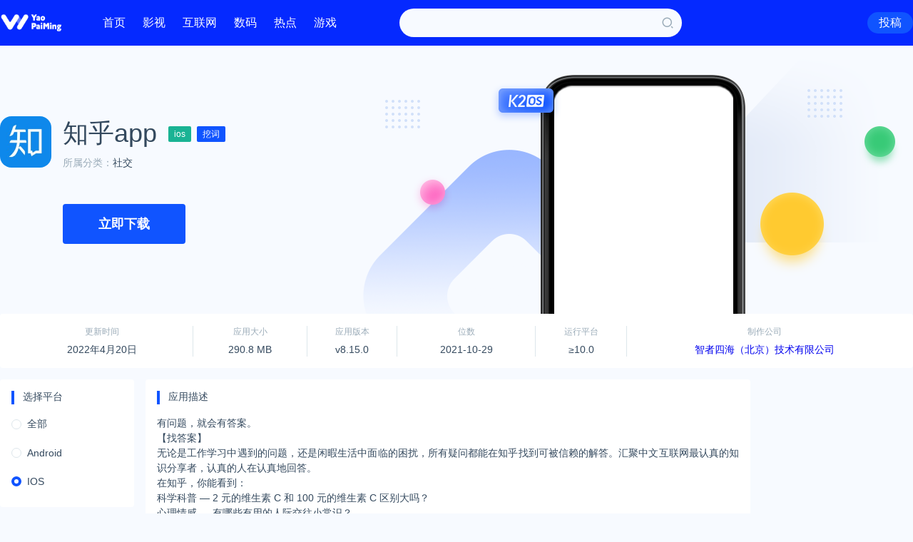

--- FILE ---
content_type: text/html; charset=utf-8
request_url: https://www.yaorank.com/detail/0f590044a5d099753cbd3fc5e77632fd
body_size: 7852
content:
<!DOCTYPE html>
<html lang="zh-cn">
<head>
    <meta charset="UTF-8">
    <meta name="viewport" content="width=device-width, initial-scale=1, maximum-scale=1, user-scalable=no">
    
        <title>知乎app免费下载_知乎app官网下载 - 极速下载站</title>
        <meta name="Keywords" content="知乎app最新下载,知乎app官网,极速下载站"/>
        <meta name="Description" content="有问题，就会有答案。
【找答案】
无论是工作学习中遇到的问题，还是闲暇生活中面临的困扰，所有疑问都能在知乎找到可被信赖的解答。汇"/>
        <meta property="og:title" content="知乎app免费下载_知乎app官网下载 - 极速下载站"/>
        <meta property="og:keywords" content="知乎app最新下载,知乎app官网,极速下载站"/>
        <meta property="og:description" content="有问题，就会有答案。
【找答案】
无论是工作学习中遇到的问题，还是闲暇生活中面临的困扰，所有疑问都能在知乎找到可被信赖的解答。汇"/>
        <meta property="og:image" content="https://imgs.knowsafe.com:8087/img/school/2021/5/18/b20c45b2bc72b1535b284f9bdef1f18b.jpg">
        <meta property="og:site_name" content="文娱排行榜"/>
    
    
    <link rel="stylesheet" href="/static/yaorank/css/style.css">
    <link rel="stylesheet" href="https://cdn.k2os.com/font/style.css">
    <link rel="stylesheet" href="https://cdn.k2os.com/css/k2ued.css">
    <link rel="dns-prefetch" href="https://imgs.knowsafe.com">
    <link rel="dns-prefetch" href="https://imgs.aideep.com/">
    <link href="/static/yaorank/img/favicon.png" rel="icon" type="image/x-icon"/>


</head>
<body>

    <div class="header mb16">
        <div class="header_main">
            <div class="logo">
                <a href="/"><img alt="文娱排行榜" src="/static/yaorank/img/logo.png"></a>
            </div>
            <ul class="nav">
                <li><a href="/">首页</a></li>
                <li><a href="/news/movie">影视</a></li>
                <li><a href="/news/net">互联网</a></li>
                <li><a href="/news/digital">数码</a></li>
                <li><a href="/news/hot">热点</a></li>
                <li><a href="/game">游戏</a></li>
            </ul>
            <div class="header-search fl">
                <div class="header-search_box">
                    <input type="text">
                    <span class="icon--10"></span>
                </div>
            </div>
            <div class="hr_box">
                <div class="wap_search"><span class="icon--10"></span></div>
                <div class="fr header-login">
                    <a href="/contact.html" target="_blank" class="btn-blue">投稿</a>
                </div>
            </div>
        </div>
    </div>

<div class="main">
   
    <div  class="soft_detail_top phone_detail_top">
        <div class="left">
            <div class="img mr16"><img loading="lazy" src="https://imgs.knowsafe.com:8087/img/school/2021/5/18/b20c45b2bc72b1535b284f9bdef1f18b.jpg"></div>
            <div>
                <div class="title mb8">知乎app
                    <a href="/list/mobile/ios" class="tag-small tag-full-green ml16 mr8">ios</a>
                    <a href="https://seo.0xu.cn/keywords/%e7%9f%a5%e4%b9%8eapp" target="_blank" class="tag-small tag-full-blue">挖词</a></div>
                <div class="classify"><span>所属分类：</span><a href="/list/mobile/ios/%e7%a4%be%e4%ba%a4">社交</a></div>
                <div class="download">
                  
                        
                            <a href="https://apps.apple.com/cn/app/id432274380" rel="nofollow" target="_blank" rel="nofollow" class="btn-blue mb16">立即下载</a>
                        
                    
                </div>
            </div>
        </div>
        <div class="right">
            <div class="img">
                <img loading="lazy" src="">
            </div>
        </div>
    </div>
    <div class="com_box mb16">
        <div class="soft_detail_inf">
            <ul>
                <li>
                    <span>更新时间</span>
                    <div>2022年4月20日</div>
                </li>
                <li>
                    <span>应用大小</span>
                    <div>290.8 MB</div>
                </li>
                <li>
                    <span>应用版本</span>
                    <div>v8.15.0</div>
                </li>
                <li>
                    <span>位数</span>
                    <div>2021-10-29</div>
                </li>
                <li>
                    <span>运行平台</span>
                    <div>≥10.0</div>
                </li>
                <li style="width: 385px">
                    <span>制作公司</span>
                    <div>
                        
                    <a href="https://www.0xu.cn/trust/61e89582c65dac078f4caef7" rel="nofollow" target="_blank">智者四海（北京）技术有限公司</a>
                    
                    </div>
                </li>
            </ul>
        </div>
    </div>
    
    <div class="hight_bug mb16">
        <div class="k2-left fl mr16">
            <div class="com_box mb16">
                <div class="com_title">选择平台</div>
                
                    <ul class="platform_nav">
                        <li><a href="/list/mobile" class="my_radio">
                                <div><span></span></div>
                                <div>全部</div>
                            </a></li>
                        <li><a href="/list/mobile/android" class="my_radio">
                                <div><span></span></div>
                                <div>Android</div>
                            </a></li>
                        <li><a href="/list/mobile/ios" class="my_radio dq">
                                <div><span></span></div>
                                <div>IOS</div>
                            </a></li>
                    </ul>
                
            </div>
            <div class="com_nav com_box pc">
                <div class="com_title mb16">软件分类</div>
                <ul class="com_nav_ul">
                    <li data-url="news">
                        <a href="/list/mobile/ios/all" ><i class="icon-qb"></i><span>全部软件</span><em class="icon--93"></em></a>
                    </li>
                        <li>
                            <a href="/list/mobile/ios/%e7%a4%be%e4%ba%a4" class="dq"><i class="icon-social"></i><span>社交</span><em class="icon--93"></em></a>
                        </li>
                        <li>
                            <a href="/list/mobile/ios/%e5%8a%9e%e5%85%ac" ><i class="icon-bg"></i><span>办公</span><em class="icon--93"></em></a>
                        </li>
                        <li>
                            <a href="/list/mobile/ios/%e7%94%9f%e6%b4%bb" ><i class="icon-sh"></i><span>生活</span><em class="icon--93"></em></a>
                        </li>
                        <li>
                            <a href="/list/mobile/ios/%e5%bd%b1%e9%9f%b3" ><i class="icon-mt"></i><span>影音</span><em class="icon--93"></em></a>
                        </li>
                        <li>
                            <a href="/list/mobile/ios/%e6%95%99%e8%82%b2" ><i class="icon-jykl"></i><span>教育</span><em class="icon--93"></em></a>
                        </li>
                        <li>
                            <a href="/list/mobile/ios/%e9%98%85%e8%af%bb" ><i class="icon-yd"></i><span>阅读</span><em class="icon--93"></em></a>
                        </li>
                        <li>
                            <a href="/list/mobile/ios/%e5%81%a5%e5%ba%b7" ><i class="icon-jk"></i><span>健康</span><em class="icon--93"></em></a>
                        </li>
                        <li>
                            <a href="/list/mobile/ios/%e7%be%8e%e9%a3%9f" ><i class="icon-ms"></i><span>美食</span><em class="icon--93"></em></a>
                        </li>
                        <li>
                            <a href="/list/mobile/ios/%e6%b8%b8%e6%88%8f" ><i class="icon-yx"></i><span>游戏</span><em class="icon--93"></em></a>
                        </li>
                        <li>
                            <a href="/list/mobile/ios/%e8%b4%ad%e7%89%a9" ><i class="icon-gw"></i><span>购物</span><em class="icon--93"></em></a>
                        </li>
                        <li>
                            <a href="/list/mobile/ios/%e9%87%91%e8%9e%8d" ><i class="icon-jr"></i><span>金融</span><em class="icon--93"></em></a>
                        </li>
                        <li>
                            <a href="/list/mobile/ios/%e7%b3%bb%e7%bb%9f" ><i class="icon-xt"></i><span>系统</span><em class="icon--93"></em></a>
                        </li>
                        <li>
                            <a href="/list/mobile/ios/%e5%ae%89%e5%85%a8" ><i class="icon-aq"></i><span>安全</span><em class="icon--93"></em></a>
                        </li>
                        <li>
                            <a href="/list/mobile/ios/%e5%85%b6%e4%bb%96" ><i class="icon-qt"></i><span>其他</span><em class="icon--93"></em></a>
                        </li>
                </ul>
            </div>
        </div>
        <div class="k2-center fl">
            
            <div class="com_box mb16">
                <div class="com_title mb16">应用描述</div>
                <div class="soft_desc"><p>有问题，就会有答案。</p><p>【找答案】</p><p>无论是工作学习中遇到的问题，还是闲暇生活中面临的困扰，所有疑问都能在知乎找到可被信赖的解答。汇聚中文互联网最认真的知识分享者，认真的人在认真地回答。</p><p>在知乎，你能看到：</p><p>科学科普 — 2 元的维生素 C 和 100 元的维生素 C 区别大吗？</p><p>心理情感 — 有哪些有用的人际交往小常识？</p><p>【看热点】</p><p>热点事件讨论聚集地，覆盖社会事件、影视综艺、科技数码、游戏电竞、教育职场等众多领域，看专业的人，聊新鲜的事儿。在知乎，你能看到：</p><p>校园热议 — 高考真的能决定你的未来吗？</p><p>影视热议 — 《速度与激情 9》中有哪些槽点？</p><p>【涨知识】</p><p>知乎盐选会员，为你严选好内容。</p><p>8000+ 盐选专栏和 Live 讲座</p><p>《我在刑警大队那十年》《死刑贪官：一个检察人员的亲身调查实录》《说出你的秘密：一位心理咨询师的人性记录》《穿过硝烟：我是纪实摄影师》《一线医生手记：诊室奇闻录》</p><p>300+ 国内一线杂志刊物持续更新</p><p>《国家地理》《VOGUE 服饰与美容》《安邸》《中国新闻周刊》《大众摄影》等</p><p>超过 20000 本盐选电子书</p><p>《房思琪的初恋乐园》《月亮与六便士》《自控力》等</p><p>600+ 位盐选专家领读</p><p>《周国平：孤独对于生命有何价值》《再内向也不怕，职场沟通其实真的很简单》《曾家讲麦肯锡工作法》《韩松落讲白鹿原》</p><p>【自动续费盐选会员套餐说明】</p><p>订阅周期：1 个月（连续包月产品），3 个月（连续包季产品），12 个月（连续包年产品）</p><p>订阅价格：连续包月产品为每 1 个月 19 元（非连续 25 元）；连续包季产品为每 3 个月 53 元（非连续 68 元）；连续包年产品每年 198 元（非连续 238 元）</p><p>付款：用户确认购买并付款后记入 iTunes 账户。</p><p>取消续订：如需取消续订，请在当前订阅周期到期前 24 小时以前，手动在 iTunes/Apple ID 设置管理中关闭自动续订功能。</p><p>续订：苹果 iTunes 账户会在到期前 24 小时内扣费，扣费成功后订阅周期顺延一个订阅周期。</p><p>隐私政策：https://www.zhihu.com/terms</p><p>自动续费会员服务协议：https://www.zhihu.com/market/feeds/term/vip_ios</p><p>如有任何问题或建议，可发送邮件至 app@zhihu.com，知乎的工程师不会漏掉任何一条反馈哟~</p></div>
            </div>
            
            <div class="com_box mb16">
                <div class="com_title">
                    <span>相似应用</span>
                </div>
                <ul class="index-soft-list mt16">
                        <li>
                            <a href="/detail/b9b5c31f2418817e123598cf6f9ff453" target="_blank">
                                <div class="img"><img alt="QQ邮箱" loading="lazy" src="https://imgs.knowsafe.com:8087/img/school/2021/5/19/17aeb386931f0239fc575b0bbe1b1458.jpg"></div>
                                <div class="inf">
                                    <div>QQ邮箱</div>
                                    <div>社交</div>
                                </div>
                            </a>
                        </li>
                        <li>
                            <a href="/detail/ac9039c7419cc037c3ffa6b35766f31e" target="_blank">
                                <div class="img"><img alt="QQ HD版" loading="lazy" src="https://imgs.knowsafe.com:8087/img/school/2021/5/19/976a5636a06e49077f55942fd72f23c4.jpg"></div>
                                <div class="inf">
                                    <div>QQ HD版</div>
                                    <div>社交</div>
                                </div>
                            </a>
                        </li>
                        <li>
                            <a href="/detail/17f3c4c9fbbeb2ef7a238f8596d46651" target="_blank">
                                <div class="img"><img alt="抖音短视频" loading="lazy" src="https://imgs.knowsafe.com:8087/img/school/2021/5/19/c887a8ddc5d6770398b43860b2e269fa.jpg"></div>
                                <div class="inf">
                                    <div>抖音短视频</div>
                                    <div>社交</div>
                                </div>
                            </a>
                        </li>
                        <li>
                            <a href="/detail/4eb99668191b24402ded61c994997079" target="_blank">
                                <div class="img"><img alt="快手" loading="lazy" src="https://imgs.knowsafe.com:8087/img/aideep/2024/5/8/670e26b28ca9815e74a3762ce470ba14.webp"></div>
                                <div class="inf">
                                    <div>快手</div>
                                    <div>社交</div>
                                </div>
                            </a>
                        </li>
                        <li>
                            <a href="/detail/dbca6affe04547cfa18f8b35d1d050b9" target="_blank">
                                <div class="img"><img alt="王者营地" loading="lazy" src="https://imgs.knowsafe.com:8087/img/aideep/2024/5/8/27e911213e7f12a4bffef5994601687a.png"></div>
                                <div class="inf">
                                    <div>王者营地</div>
                                    <div>社交</div>
                                </div>
                            </a>
                        </li>
                        <li>
                            <a href="/detail/1ae76b016a30734230541a535d1a30f0" target="_blank">
                                <div class="img"><img alt="微密" loading="lazy" src="https://imgs.knowsafe.com:8087/img/aideep/2024/6/17/e161df1278455de2882aa8e6f3e40553.webp"></div>
                                <div class="inf">
                                    <div>微密</div>
                                    <div>社交</div>
                                </div>
                            </a>
                        </li>
                        <li>
                            <a href="/detail/cd23fd68ba38f818fcbd363dedcb46a8" target="_blank">
                                <div class="img"><img alt="微密" loading="lazy" src="https://imgs.knowsafe.com:8087/img/aideep/2024/6/17/90f1f8b96215974ae38da6dce7809151.webp"></div>
                                <div class="inf">
                                    <div>微密</div>
                                    <div>社交</div>
                                </div>
                            </a>
                        </li>
                        <li>
                            <a href="/detail/6f544004b4cce71f6f4a92cfff80c55f" target="_blank">
                                <div class="img"><img alt="舌聊" loading="lazy" src="https://android-artworks.25pp.com/fs08/2024/07/12/2/110_3ca25cabea5436f1898275d546a1314d_con_130x130.png"></div>
                                <div class="inf">
                                    <div>舌聊</div>
                                    <div>社交</div>
                                </div>
                            </a>
                        </li>
                        <li>
                            <a href="/detail/aebb410c8c4a88c20f954ef8b4307d6e" target="_blank">
                                <div class="img"><img alt="小星空" loading="lazy" src="https://android-artworks.25pp.com/fs08/2023/01/10/6/110_c6a12aff511ff5b82612a85a7c0b1e3e_con_130x130.png"></div>
                                <div class="inf">
                                    <div>小星空</div>
                                    <div>社交</div>
                                </div>
                            </a>
                        </li>
                        <li>
                            <a href="/detail/0ef55d603c63f6504ecc0b907fa096b8" target="_blank">
                                <div class="img"><img alt="契小约" loading="lazy" src="https://android-artworks.25pp.com/fs08/2020/04/28/10/110_419890ee1c727d4a7a4c15a7ccaa5beb_con_130x130.png"></div>
                                <div class="inf">
                                    <div>契小约</div>
                                    <div>社交</div>
                                </div>
                            </a>
                        </li>
                        <li>
                            <a href="/detail/209018cb9b6453c2fcf3c9da9950c8eb" target="_blank">
                                <div class="img"><img alt="香草" loading="lazy" src="https://android-artworks.25pp.com/fs08/2023/09/21/8/110_f3c43550a6ecf789d711245aef702376_con_130x130.png"></div>
                                <div class="inf">
                                    <div>香草</div>
                                    <div>社交</div>
                                </div>
                            </a>
                        </li>
                        <li>
                            <a href="/detail/76bfd5c5fb0832bc2466095cb6d61bb2" target="_blank">
                                <div class="img"><img alt="社趣" loading="lazy" src="https://android-artworks.25pp.com/fs08/2024/03/18/0/106_30ab88bfc5be6848be70428109bc3fdf_con_130x130.png"></div>
                                <div class="inf">
                                    <div>社趣</div>
                                    <div>社交</div>
                                </div>
                            </a>
                        </li>
                        <li>
                            <a href="/detail/5107ccd163d69d170d2f9e2b33bf5c75" target="_blank">
                                <div class="img"><img alt="古玩鉴宝" loading="lazy" src="https://android-artworks.25pp.com/fs08/2024/04/08/10/106_5a88a6d4fd0e27c7f770b1ff6261fe94_con_130x130.png"></div>
                                <div class="inf">
                                    <div>古玩鉴宝</div>
                                    <div>社交</div>
                                </div>
                            </a>
                        </li>
                        <li>
                            <a href="/detail/4b68d5fc9824114c1d222d12eb49b36f" target="_blank">
                                <div class="img"><img alt="听泉鉴宝" loading="lazy" src="https://imgs.knowsafe.com:8087/img/aideep/2024/10/18/a61bec848aae4949005b64b338d4b4c8.webp"></div>
                                <div class="inf">
                                    <div>听泉鉴宝</div>
                                    <div>社交</div>
                                </div>
                            </a>
                        </li>
                        <li>
                            <a href="/detail/af88c738b9f0cacbb8cadfdd08023bef" target="_blank">
                                <div class="img"><img alt="7723游戏盒" loading="lazy" src="https://imgs.knowsafe.com:8087/img/aideep/2024/7/20/67af2f61358aa685392947e7357bfdb9.png"></div>
                                <div class="inf">
                                    <div>7723游戏盒</div>
                                    <div>社交</div>
                                </div>
                            </a>
                        </li>
                        <li>
                            <a href="/detail/b92226a839d1abfbf399a12fa9337839" target="_blank">
                                <div class="img"><img alt="事密达" loading="lazy" src="https://imgs.knowsafe.com:8087/img/aideep/2024/7/20/7ab5369239d93b1de8ece1b406a213e8.png"></div>
                                <div class="inf">
                                    <div>事密达</div>
                                    <div>社交</div>
                                </div>
                            </a>
                        </li>
                        <li>
                            <a href="/detail/2c328b0da644dc7977f44a59a7875625" target="_blank">
                                <div class="img"><img alt="囧次元" loading="lazy" src="https://imgs.knowsafe.com:8087/img/aideep/2024/7/20/9218bbb03ce772121997739a33201ddd.png"></div>
                                <div class="inf">
                                    <div>囧次元</div>
                                    <div>社交</div>
                                </div>
                            </a>
                        </li>
                        <li>
                            <a href="/detail/12cf5a215c541b64b0eea09369edb348" target="_blank">
                                <div class="img"><img alt="他趣" loading="lazy" src="https://imgs.knowsafe.com:8087/img/aideep/2024/9/24/6bda6cc23f4b1ecce4fff91bd485e0e1.png"></div>
                                <div class="inf">
                                    <div>他趣</div>
                                    <div>社交</div>
                                </div>
                            </a>
                        </li>
                        <li>
                            <a href="/detail/63f9c81282a59cb181a960d8205b5b3c" target="_blank">
                                <div class="img"><img alt="伊对" loading="lazy" src="https://imgs.knowsafe.com:8087/img/aideep/2024/9/24/e310c8535f1f629763bc1621be57733d.png"></div>
                                <div class="inf">
                                    <div>伊对</div>
                                    <div>社交</div>
                                </div>
                            </a>
                        </li>
                        <li>
                            <a href="/detail/4e2b3193dc23fc9b4e99fe37641c923a" target="_blank">
                                <div class="img"><img alt="对缘" loading="lazy" src="https://imgs.knowsafe.com:8087/img/aideep/2024/9/24/12733acb693b968f659795e9426c12d6.png"></div>
                                <div class="inf">
                                    <div>对缘</div>
                                    <div>社交</div>
                                </div>
                            </a>
                        </li>
                        <li>
                            <a href="/detail/f21a2cd118cefa6557a487915209747a" target="_blank">
                                <div class="img"><img alt="心遇" loading="lazy" src="https://imgs.knowsafe.com:8087/img/aideep/2024/9/24/0cb342bdbbb030401930d46b4ffc6e50.png"></div>
                                <div class="inf">
                                    <div>心遇</div>
                                    <div>社交</div>
                                </div>
                            </a>
                        </li>
                        <li>
                            <a href="/detail/9c6b39171fcc3457dc66924e78b6e3c3" target="_blank">
                                <div class="img"><img alt="附近一对欢聊" loading="lazy" src="https://imgs.knowsafe.com:8087/img/aideep/2024/9/24/5d61e98c95ddda1afef25c1cae6a78f9.png"></div>
                                <div class="inf">
                                    <div>附近一对欢聊</div>
                                    <div>社交</div>
                                </div>
                            </a>
                        </li>
                        <li>
                            <a href="/detail/32b3b1785b1e8d43d46c2163bd272bb3" target="_blank">
                                <div class="img"><img alt="她伴" loading="lazy" src="https://imgs.knowsafe.com:8087/img/aideep/2024/9/24/10e11a5e9e1c4c61d7cde53e960a2a79.png"></div>
                                <div class="inf">
                                    <div>她伴</div>
                                    <div>社交</div>
                                </div>
                            </a>
                        </li>
                        <li>
                            <a href="/detail/d3f6de2ea8da1bec67d3a8ed4d8d50c0" target="_blank">
                                <div class="img"><img alt="猫箱" loading="lazy" src="https://imgs.knowsafe.com:8087/img/aideep/2024/9/24/f9cfe940836d19c2d6c44d27a6b1a61c.png"></div>
                                <div class="inf">
                                    <div>猫箱</div>
                                    <div>社交</div>
                                </div>
                            </a>
                        </li>
                        <li>
                            <a href="/detail/d1c2a3ba5753bfdbda628c84b3a3e439" target="_blank">
                                <div class="img"><img alt="连信" loading="lazy" src="https://imgs.knowsafe.com:8087/img/aideep/2024/9/24/9b1f2459d8dff4446cf20872aa84a555.png"></div>
                                <div class="inf">
                                    <div>连信</div>
                                    <div>社交</div>
                                </div>
                            </a>
                        </li>
                        <li>
                            <a href="/detail/2950befb8e75a103b59b129cc7c1575e" target="_blank">
                                <div class="img"><img alt="漂漂" loading="lazy" src="https://imgs.knowsafe.com:8087/img/aideep/2025/11/30/6741ead0d1a76eb1139c0fcbc43fae8f.webp"></div>
                                <div class="inf">
                                    <div>漂漂</div>
                                    <div>社交</div>
                                </div>
                            </a>
                        </li>
                        <li>
                            <a href="/detail/6e0dc61f82e05a9f0e0c03fbddf37ad9" target="_blank">
                                <div class="img"><img alt="Ten Ten" loading="lazy" src="https://imgs.knowsafe.com:8087/img/aideep/2026/1/17/b902a6cfe62f1b5be8ced9f596f2ec83.webp"></div>
                                <div class="inf">
                                    <div>Ten Ten</div>
                                    <div>社交</div>
                                </div>
                            </a>
                        </li>
                        <li>
                            <a href="/detail/4a22f72dcd3406c33e4cb7d15428dad7" target="_blank">
                                <div class="img"><img alt="白袜" loading="lazy" src="https://imgs.knowsafe.com:8087/img/aideep/2023/8/12/91f4733bb09df361df7f6330fbc49596.jpg"></div>
                                <div class="inf">
                                    <div>白袜</div>
                                    <div>社交</div>
                                </div>
                            </a>
                        </li>
                </ul>
            </div>
            
            
        </div>
        <div class="k2-right fr">
            <div style="font-size: 0; border-radius: 4px; overflow: hidden" class="mb16">
                <a href="https://kid.k2os.com/" rel="nofollow" target="_blank"><img alt="K2守护" src="/static/yaorank/img/soft_detail.png"></a>
            </div>
            <div class="com_box">
                <div class="com_title">热门下载<a href="/list/pc/all" target="_blank" class="com_title_more"></a></div>
                <ul class="soft_list mt16">
                        <li>
                            <a href="/detail/4d3efbccf7083179a9b32d737fa553bb" target="_blank"><img loading="lazy" src="https://imgs.knowsafe.com:8087/img/imgsaideep/school/2021/3/9/9741a960cd9d686b8b460f82765427fc.jpg">
                                <div class="ml8 fl soft_ad">
                                    <h4 class="row-1">方可销售管理助手</h4>
                                    <p>办公</p>
                                </div>
                            </a>
                            <a href="/detail/4d3efbccf7083179a9b32d737fa553bb" target="_blank" class="btn-small btn-empty-blue fr mt8">立即查看</a>
                        </li>
                        <li>
                            <a href="/detail/f0fb2573476d0a42fe2139fbc160fc38" target="_blank"><img loading="lazy" src="https://imgs.knowsafe.com:8087/img/imgsaideep/school/2021/3/9/fde6db3e96e942170ee503f4bb134121.jpg">
                                <div class="ml8 fl soft_ad">
                                    <h4 class="row-1">FTPgetter</h4>
                                    <p>网络</p>
                                </div>
                            </a>
                            <a href="/detail/f0fb2573476d0a42fe2139fbc160fc38" target="_blank" class="btn-small btn-empty-blue fr mt8">立即查看</a>
                        </li>
                        <li>
                            <a href="/detail/dfb5b54bf8ed3f953ba15f3ef19d2085" target="_blank"><img loading="lazy" src="https://imgs.knowsafe.com:8087/img/imgsaideep/school/2021/3/9/bbaeca583567f94445daa0802d193da7.jpg">
                                <div class="ml8 fl soft_ad">
                                    <h4 class="row-1">金游斗地主</h4>
                                    <p>游戏</p>
                                </div>
                            </a>
                            <a href="/detail/dfb5b54bf8ed3f953ba15f3ef19d2085" target="_blank" class="btn-small btn-empty-blue fr mt8">立即查看</a>
                        </li>
                        <li>
                            <a href="/detail/22c342db47602baa898dba573b3c76ca" target="_blank"><img loading="lazy" src="https://imgs.knowsafe.com:8087/img/imgsaideep/school/2021/3/9/4575e73232c1a13c051380fdcf1515f5.jpg">
                                <div class="ml8 fl soft_ad">
                                    <h4 class="row-1">网络记事本</h4>
                                    <p>网络</p>
                                </div>
                            </a>
                            <a href="/detail/22c342db47602baa898dba573b3c76ca" target="_blank" class="btn-small btn-empty-blue fr mt8">立即查看</a>
                        </li>
                        <li>
                            <a href="/detail/bca37d26eb0917102981ee4062d502b6" target="_blank"><img loading="lazy" src="https://imgs.knowsafe.com:8087/img/imgsaideep/school/2021/3/9/88cd55cb7604bfc2acfbe3b375da99cb.jpg">
                                <div class="ml8 fl soft_ad">
                                    <h4 class="row-1">营销QQ</h4>
                                    <p>聊天</p>
                                </div>
                            </a>
                            <a href="/detail/bca37d26eb0917102981ee4062d502b6" target="_blank" class="btn-small btn-empty-blue fr mt8">立即查看</a>
                        </li>
                        <li>
                            <a href="/detail/28287cdc3e41b484385f771e72915a7b" target="_blank"><img loading="lazy" src="https://imgs.knowsafe.com:8087/img/imgsaideep/school/2021/3/9/05560c0d1c222454d4637f5a88152606.jpg">
                                <div class="ml8 fl soft_ad">
                                    <h4 class="row-1">财智7</h4>
                                    <p>办公</p>
                                </div>
                            </a>
                            <a href="/detail/28287cdc3e41b484385f771e72915a7b" target="_blank" class="btn-small btn-empty-blue fr mt8">立即查看</a>
                        </li>
                </ul>
            </div>
        </div>
    </div>
</div>

    <div class="footer mt15">
        <div class="footer_main">
            <div class="guabiao">
                
                <a id="seal_ks_websafety" href="https://www.knowsafe.com" sid="90d2f7673a924c0bb495459d9760d290" sdomain="https://seal.knowsafe.com" target="_blank">iTrust</a>
                <script src="https://seal.knowsafe.com/static/js/websafety.js" charset="utf-8" type="text/javascript"></script>
                
            </div>
            <dl class="footer_left">
                <dt><img alt="AiDeep Ued" src="/static/yaorank/img/footer_logo.png"></dt>
                <dd class="footer_nav">
                    <a href="/about.html">关于我们</a>
                    <a href="/contact.html">联系我们</a>
                    <a href="/links.html">友情链接</a>
                    <a href="/site1.xml">站点地图</a>
                    <a href="/site-tag-1.xml">站点标签</a>
                </dd>
                <dd class="gray copyright">Copyright © 2019 <a rel="nofollow" href="https://cms.k2os.com" target="_blank">K2CMS</a> All rights reserved.
                </dd>
                <dd class="gray">
                    <a rel="nofollow" href="https://beian.miit.gov.cn" target="_blank">
                        蜀ICP备17002406号
                    </a>
                    <span class="tongji">
                        <script charset="UTF-8" id="LA_COLLECT" src="//sdk.51.la/js-sdk-pro.min.js"></script>
                        <script>LA.init({id: "Je3qZZYow4jZUXJa",ck: "Je3qZZYow4jZUXJa"})</script>
                        <script>
var _hmt = _hmt || [];
(function() {
    var hm = document.createElement("script");
    hm.src = "https://hm.baidu.com/hm.js?428258f11868817bf6619e3f51d316d3";
    var s = document.getElementsByTagName("script")[0];
    s.parentNode.insertBefore(hm, s);
})();
</script>
                    </span>
                </dd>
            </dl>
        </div>
    </div>


    <script src="/static/yaorank/js/jquery-2.1.1.min.js"></script>
    <script src="/static/yaorank/js/global.js?v=20220222-6"></script>

</body>
</html>

--- FILE ---
content_type: text/css; charset=utf-8
request_url: https://www.yaorank.com/static/yaorank/css/style.css
body_size: 28510
content:
a,a:hover{text-decoration:none}
a:hover{color:#1054ff!important}
button,input,select{outline-color:invert;outline-style:none;outline-width:0;border:none;text-shadow:none;-webkit-user-select:text;box-shadow:none}
.header{background:#0529ff}
.header_main{max-width:1400px;margin:0 auto;height:64px}
.logo{float:left;margin-top:11px;margin-right:56px}
.logo img{height:42px}
.nav{float:left}
.nav li{float:left;margin-right:24px}
.nav li a{display:block;height:64px;line-height:64px;font-size:16px;color:#fff}
.nav li.dq>a{border-bottom:2px #1054ff solid;color:#1054ff}
.mapnav,.navbut{display:none}
.header-search{margin:12px 64px 0 64px}
.header-search_box{width:396px;height:40px;background:#f7faff;border-radius:20px;color:#9aabb8;display:flex}
.header-search_box input{width:calc(100% - 40px);background:0 0;padding:8px}
.header-search_box span{width:40px;height:40px;line-height:40px;text-align:center}
.header-search_box .icon--10{color:#9aabb8;font-size:18px}
.header-search_box .icon--10:hover{color:#0529ff}
.header-login{line-height:64px}
.header-login a{height:30px;line-height:30px;font-size:16px;padding:0 16px;border-radius:50px}
.main{max-width:1400px;margin:0 auto;height:auto;overflow:hidden;clear:both}
.index_ad1,.index_ad2,.index_ad2_box{overflow:hidden;height:auto}
.index_ad1 a,.index_ad2 a{color:#34495e}
.index_ad1 li{text-align:center}
.index_ad1 img{width:48px;height:48px;border-radius:8px}
.index_ad2_title{width:10%}
.index_ad2 img{width:24px;height:24px;margin-right:16px}
.index_ad2 span{font-size:16px;font-weight:700;line-height:24px;vertical-align:super}
.index_ad2_list{width:90%;line-height:24px}
.index-left{width:332px}
.index-center{width:704px}
.index-right{width:332px}
.index-left,.k2-left{width:188px}
.index-center{width:500px}
.k2-index-ad{height:348px;width: 1400px; margin: 0 auto; height: auto; overflow: hidden;}
.k2-index-ad1{padding-right:16px}
.k2-index-ad1 img{width:684px;height:316px;}
.k2-index-ad2{width:668px;height:310px}
.k2-index-ad2 li{float: left}
.k2-index-ad2 li img{width:326px;height:150px}
.nex_fully_top{width:100%;min-width:100%;background:#0529ff;position:absolute;height:480px;left:0;top:50px;z-index:-1}
.nex_fully_bg{width:100%;height:190px;position:absolute;top:0;left:0;overflow:hidden}
.nex_fully_bg div{position:absolute}
.nex_fully_bg_img1{right:0px;top:-150px;opacity:.4}
.nex_fully_bg_img2{left:50%;bottom:0;margin-left:-790px;-webkit-animation:nex_b_t 15s linear infinite;animation:nex_b_t 15s linear infinite;opacity:.8}
.nex_fully_bg_img3{left:50%;top:-100px;margin-left:300px}
.nex_fully_bg_img4{left:50%;top:0;margin-left:-100px;-webkit-animation:nex_t_b 15s linear infinite;animation:nex_t_b 15s linear infinite;opacity:.4}
.nex_fully_bg_img4 img{width:70px}
.nex_fully_bg_img5{left:-20px;top:-80px;opacity:.4}
.nex_waveBox{width:100%;height:130px;position:absolute;bottom:-85px;left:0;overflow:hidden;z-index:1}
.nex_waveBox canvas{position:absolute;bottom:0;left:0}
#myCanvas1{z-index:1}
#myCanvas2{z-index:2}
.k2-index-left{width:1052px}
.k2-index-right{width:332px}
.k2-left-2{width:1054px}
.k2-center{width:848px}
.index-center2,.index-right,.k2-right{width:332px}
.k2-about{width:1400px;margin:0 auto;min-height:400px;overflow:hidden}
.k2-about-left{width:200px;margin-right:16px;float:left}
.k2-about-left ul li{background:#fff;height:60px;margin-bottom:10px}
.k2-about-left ul li a{display:block;line-height:60px;color:#34495e;font-size:16px;text-align:center}
.k2-about-right{width:1184px;height:100%;float:right}
.k2-about-box{background:#fff;min-height:428px;height:100%;padding:16px;margin-top:2px}
.k2-about-box p{font-size:16px;color:#34495e;line-height:30px}
.k2-about-box b{font-size:16px;color:#0529ff;line-height:30px}
.k2-page404{width:1200px;height:auto;margin:0 auto}
.k2-page404-box{text-align: center}
.k2-page404-box p{color:#34495e;font-size:16px}
.k2-page404-like ul{display:flex;flex-flow:wrap}
.k2-page404-like li{display:flex;align-items:center;float:left;width:calc(33.333333% - 10.666666px);margin-right:16px}
.k2-page404-like li:nth-child(3n){margin-right:0}
.k2-page404-like li a{font-size:16px;color:#34495e;line-height:34px}
.k2-page404-like li span{width:2px;height:2px;border-radius:50%;border:2px #9aabb8 solid;margin-right:12px}
.footer{background:#fff;height:100px;overflow:hidden}
.footer_main{width:1400px;margin:0 auto}
.footer_left{position:relative;padding-left:70px;font-size:14px;margin-top:16px;float:left}
.footer_left dt{position:absolute;left:0;top:5px}
.footer_left dd.footer_nav a{color:#34495e;margin-right:16px}
.copyright{margin:10px 0}
.security_ico{float:right;margin-top:30px}
.tongji a{font-size:14px;color:#9aabb8}
.guabiao{float:right;margin-top:30px;width:114px}
.com_404{width:1400px;margin:0 auto;height:auto;overflow:hidden;text-align:center}
.com_404 img{padding-top:100px;margin-bottom:100px}
.com_title{position:relative}
.com_title_more{position:absolute;right:0;top:0;background:url(../img/more.png);display:inline-block;width:20px;height:20px}
.com_nav_ul{margin-top:8px}
.com_nav_ul>li{height:40px;margin:1px 0;position:relative}
.com_nav_ul>li:first-child{margin-top:0}
.com_nav_ul>li>a{display:block;height:40px;line-height:40px;color:#34495e;font-size:14px;position:relative;z-index:2}
.com_nav_ul>li>a.dq{color:#1054ff}
.com_nav_ul>li>a:hover>i:before{color:#1054ff}
.com_nav_ul>li>a>i{margin-right:8px;font-size:16px}
.com_nav_ul>li>a>span{vertical-align:middle}
.com_nav_ul>li>a>em{position:absolute;right:0;top:15px;color:#9aabb8}
.com_nav_ul>li>a:hover em{color:#1054ff}
.com_nav>ul>li>a>span,.com_nav_ul>li>a>i{vertical-align:middle}
.com_nav_ul>li.dq>a:hover{color:#1054ff}
.com_nav_ul>li.dq>a i{color:#1054ff}
.com_nav_ul>li.dq>a{color:#1054ff!important}
.com_nav>ul>li.dq em,.com_nav_ul>li.dq i:before{color:#1054ff}
.com_nav_ul>li:hover .com_nav_box{display:block}
.com_nav .com_nav_box li.dq a{color:#1054ff}
.com_nav .com_nav_box{position:absolute;left:0;top:0;padding-left:176px;z-index:1;display:none;height:40px}
.com_nav .com_nav_box>ul{width:300px;padding:15px 15px 0 15px;background:#fff;border-radius:4px;box-shadow:0 2px 6px 0 #e2eaff;font-size:0}
.com_nav .com_nav_box>ul li{display:inline-block;font-size:12px;width:20%;line-height:19px;margin-bottom:15px}
.com_nav .com_nav_box>ul li a{color:#34495e}
.com_news li{margin-top:16px;height:122px;border-bottom:1px solid #f7faff}
.com_news_user{height:16px;line-height:16px}
.com_news_user a{display:inline-block;float:left;padding-right:16px}
.com_news_user img{width:16px;height:16px;position:relative;border-radius:50%;vertical-align:middle}
.com_news_user a span{font-size:12px;color:#9aabb8}
.com_news_user .time{font-size:12px;color:#9aabb8}
.com_news_pic{float:left;width:156px;height:104px;border-radius:5px}
.com_news_r{margin-left:172px}
.com_news_r h3{font-size:18px;font-weight:400;color:#34495e;overflow:hidden;text-overflow:ellipsis;display:-webkit-box;-webkit-box-orient:vertical;-webkit-line-clamp:1}
.com_news_r p{font-size:14px;color:#9aabb8;margin-bottom:8px;height:40px;overflow:hidden;text-overflow:ellipsis;display:-webkit-box;-webkit-box-orient:vertical;-webkit-line-clamp:2}
.com_more{background:#fff}
.com_more a{font-size:12px;color:#34495e;display:block;height:14px;line-height:14px;text-align:center}
.keywords{margin-top:15px}
.keywords a{background-color:#f7faff;font-size:12px;padding:4px;border-radius:999rem;padding-right:16px;display:inline-block;align-items:center;line-height:1.4;margin-right:15px;color:#34495e;margin-bottom:15px}
.keywords a:before{content:"#";color:#0529ff;border-radius:100%;background-color:#fff;width:20px;height:20px;line-height:20px;text-align:center;margin-right:6px;font-weight:700}
.user_inf{background:#fff;padding:16px;margin-bottom:16px}
.user_pic{text-align:center;padding-bottom:30px;border-bottom:1px #f7faff solid;display:block;color:#34495e}
.user_pic img{width:115px;height:115px;border-radius:50%;display:block;margin:0 auto;border:1px #c1d3ff solid;padding:4px;background:#f7faff;margin-bottom:10px}
.user_inf ul{height:auto;overflow:hidden;padding-top:16px}
.user_inf ul li{float:left;width:50%;text-align:center}
.user_inf ul li i{display:block;color:#9aabb8;font-style:normal}
.ewm{background:#fff;padding:16px;margin-bottom:16px;font-size:12px;color:#34495e;text-align:center}
.ewm img{display:block;margin:0 auto 16px auto}
.right_box{width:auto;height:auto;overflow:hidden;background:#fff;padding:16px}
.inc_pic li{background:#fff;padding:8px;float:left;margin-right:12px;margin-bottom:12px}
.ico-more2{background:url(../img/more2.svg);display:inline-block;width:20px;height:20px;vertical-align:middle}
.inc_pic{height:auto;overflow:hidden}
.inc_pic li span{display:block;height:180px;overflow:hidden;font-size:0}
.inc_pic li span img{width:100%;object-fit:cover;height:180px}
.inc_pic li div{font-size:14px;line-height:1;margin-top:10px;white-space:nowrap;overflow:hidden;text-overflow:ellipsis}
.inc_pic a{color:#34495e}
.no_sites{width:100%;text-align:center;font-size:14px}
.btn_add_site{border:1px #0529ff solid;color:#0529ff;padding:8px 15px;background-color:transparent;border-radius:6px}
.no_sites .text{color:#9aabb8;margin:10px 0}
.article_show_box{background:#fff;height:auto;overflow:hidden}
.article_show .title{color:#34495e;font-size:24px;line-height:normal;font-weight:400;margin-bottom:35px}
.article_show{margin:35px}
.article_inf{font-size:14px;height:auto;overflow:hidden;margin-bottom:35px;color:#34495e}
.article_inf span{color:#9aabb8;margin-right:30px}
.article_inf span.classify{float:right;margin-right:0}
.article_inf a{color:#34495e}
.article_show_body{font-size:16px;line-height:34px;color:#34495e}
.article_show_body img{max-width:100%;border:1px solid #f7faff}
.article_show_body h1,.article_show_body h2{font-size:16px;background:url(../img/h1.svg) no-repeat;padding-left:30px;color:#34495e;background-size:18px 13px;background-position:0 6px}
.article_show_body h3{font-size:16px;background:url(../img/h2.svg) no-repeat;padding-left:20px;color:#34495e;background-size:18px 13px;background-size:10px 13px;background-position:0 6px}
.article_show_body blockquote{background:#f7faff;border-radius:4px;width:100%;border:0;margin:0;padding:8px 24px;margin-bottom:16px;position:relative;z-index:0;color:#9aabb8;font-size:14px}
.article_show_body blockquote:before{content:"";background:url(../img/article-big-yh.png) no-repeat;background-size:100%;display:block;position:absolute;top:0;left:0;z-index:-1;width:64px;height:42px}
.article_show_body blockquote:after{content:"";background:url(../img/article-small-yh.png) no-repeat;background-size:100%;display:block;position:absolute;right:15px;bottom:5px;z-index:-1;width:22px;height:17px}
.article_footer{font-size:14px;line-height:26px;color:#34495e}
.article_footer div:first-child{color:#9aabb8;font-size:14px;font-style:italic}
.article_footer div:nth-child(2) a{color:#0529ff}
.article_footer i{color:#9aabb8}
.article_footer_banner{background:#fff;padding:16px}
.k2-like-list li{display: flex; align-items: center;}
.k2-like-list li span{width: 2px; height: 2px; border-radius: 50%; border: 2px #9aabb8 solid; margin-right: 12px;float: left}
.k2-like-list li a{width:calc(100% - 12px);float:left;font-size:14px;color: #34495e;line-height: 28px;}
.banner_h_70{height:70px;width:300px;background:#1054ff}
.banner_h_250{height:250px;width:300px;background:#1054ff}
.banner_h_250 img,.banner_h_70 img{width:100%;height:100%}
.star_img.dy{left:15px;top:15px;width:150px;height:225px;overflow:hidden}
.star_img.dy img{width:100%}
.star_img{width:164px;float:left;position:absolute;top:-15px;left:0;font-size:0}
.star_img img{width:164px;height:225px}
.star_img_box{position:absolute;left:0;bottom:0;display:inline-block;height:20px;border-radius:0 10px 0 0;background:#0529ff;color:#fff;font-size:14px;padding:0 10px}
.star{width:1400px;margin:0 auto;min-height:200px;margin-bottom:15px;background:#fff;position:relative;margin-top:15px}
.star_about{padding-left:165px}
.star_div{padding:15px;min-height:230px}
.star_name b{font-size:14px;color:#34495e}
.star_name small{margin-left:15px;font-size:12px;color:#fff;border-radius:2px;padding:1px 6px;background-color:#1ab394}
.star_describe{font-size:14px;overflow:hidden;text-overflow:ellipsis;margin-top:15px;margin-right:15px}
.star_describe a{color:#0529ff;margin-left:5px}
.star_tag_name{margin-top:15px;font-size:14px;color:#34495e}
.star_tags{margin-top:15px}
.star_tags a{height:26px;line-height:26px;font-size:12px;padding:0 10px;margin-right:10px;background:#f7faff;border-radius:3px;display:inline-block}
.author_article{height:auto;overflow:hidden}
.author_article li{float:left;background:#fff;height:200px;overflow:hidden}
.author_article li .pic{height:125px;overflow:hidden;display:block;background:#f7faff}
.author_article li .pic img{width:100%}
.author_article li .title{display:block;padding:8px 10px;line-height:18px;font-size:12px;color:#34495e;height:36px}
.author_article li:nth-child(5n+5){margin-right:0}
.author_f{font-size:12px;color:#9aabb8;padding:10px}
.author_f .browse{padding-left:15px;float:right}
.author_nav{width:auto;background:#fff;margin:15px 0;height:auto;overflow:hidden;padding:0 15px}
.author_nav li{float:left}
.author_nav li a{height:45px;line-height:45px;display:block;padding:0 15px}
.author_nav li.dq a{background:#f7faff;color:#0529ff}
.author_header{background:#fff;height:150px;margin-top:100px;position:relative}
.author_header img{width:125px;height:125px;border-radius:50%;left:50%;margin:0 0 0 -67.5px;position:absolute;top:-50%;padding:5px;border:1px #0529ff solid}
.username{padding-top:70px;text-align:center;font-size:16px}
.article_detaile_hot span:nth-child(2){width:175px}
.article_detaile_hot{width:100%}
.tag_classify{width:1400px;height:auto;overflow:hidden;background-color:#fff}
.tag_classify li{float:left;margin-left:40px}
.tag_classify li a{display:block;height:48px;line-height:48px;font-size:14px;color:#34495e;border-bottom:2px #fff solid}
.tag_classify li.dq>a{border-bottom:2px #0529ff solid}
.page{text-align:right}
.page .pagination{display:inline-block;text-align:center;height:auto;overflow:hidden}
.page .pagination li:first-child{border-radius:5px 0 0 5px}
.page .pagination li:last-child{border-right:1px #f1f1f1 solid;border-radius:0 5px 5px 0}
.page .pagination li{float:left;border:1px #f1f1f1 solid;border-right:none;overflow:hidden}
.page .pagination li a,.pagination li span{float:left;width:34px;height:34px;line-height:34px;text-align:center;background:#fff}
.page .pagination li a{color:#34495e}
.page .pagination li.active span{background:#0529ff;color:#fff}
.mapnav,.navbut{display:none}
.index-top{display:flex;justify-content:space-between}
.index-top .index-top-left{width:332px}
.index-top .index-top-left .ad{height:220px;background:#eee}
.index-top .index-top-center{width:704px}
.index-top .index-top-right{width:332px}
.hot_soft{background:#fff;padding:24px}
.inc_title1{display:flex;align-items:center;justify-content:space-between}
.inc_title1 icon{ font-size: 20px}
.inc_title1>div{display:flex;align-items:center}
.inc_title1>div:nth-child(1) img{width:24px;height:24px;margin-right:8px}
.inc_title1>div:nth-child(2) img{width:20px;height:20px}
.inc_title1 span{font-size:16px;font-weight:700}
.hot_soft_list li{margin-top:22px}
.hot_soft_list li a{display:flex;position:relative}
.hot_soft_list li a .img{margin-right:24px}
.hot_soft_list li a img{width:48px;height:48px;border-radius:4px}
.hot_soft_list li a span{padding:0 16px;position:absolute;right:0;top:8px}
.hot_soft_list li a .inf{display:flex;justify-content:space-between;flex-flow:column}
.hot_soft_list li a .inf div:nth-child(1){color:#34495e;font-size:16px}
.hot_soft_list li a .inf div:nth-child(2){color:#9aabb8}
.hot_soft_list li.simple a{align-items:center}
.hot_soft_list li.simple a span{display:none}
.hot_soft_list li.simple a .inf{display:flex;justify-content:space-between;flex-flow:wrap;width:calc(100% - 20px)}
.hot_soft_list li.simple .img img{display:none}
.hot_soft_list li.simple .img{width:1px;height:1px;border:2px #9aabb8 solid;border-radius:50%;margin-right:16px}
.inc_box{background:#fff;border-radius:4px;padding:24px;overflow: hidden; clear: both;}
.inc_tab{display:flex;border-bottom:1px #dde6eb solid}
.inc_tab li{margin-right:40px;cursor:pointer;padding-bottom:8px;font-size:16px}
.inc_tab li.dq{border-bottom:4px #1054ff solid;color:#1054ff}
.index-recommend{text-align:center;font-size:16px;font-weight:700;margin:16px 0 0 0}
.index-recommend a{color:#1054ff}
.index-center-soft-list li{margin-top:16px}
.index-center-soft-list a{display:flex;align-items:center;justify-content:space-between;color:#34495e}
.index-center-soft-list a div:nth-child(1){display:flex;align-items:center}
.index-center-soft-list a div:nth-child(1) img{margin-right:16px}
.index-center-soft-list a div:nth-child(1) span{border-left:1px #dde6eb solid;margin-left:16px;padding-left:16px;color:#9aabb8}
.index-center-soft-list a img{width:24px;height:24px}
[data-tabbox]>div{display:none}
.index_soft_class{margin-top:16px}
.index_soft_class dd{display:flex;flex-flow:wrap}
.index_soft_class dd a{width:25%;margin-top:16px;line-height:21px;color:#34495e}
.index_soft_class dt a{display:flex;align-items:center;color:#9aabb8;line-height:21px}
.index-center-article-list li{display:flex;align-items:center;justify-content:space-between;margin-top:19px;line-height:21px}
.index-center-article-list li div:nth-child(1) a{color:#34495e}
.index-center-article-list li div:nth-child(2) a{color:#9aabb8}
.index-soft-list li a{display:flex;color:#34495e}
.index-soft-list li a .img img{width:50px;height:50px;border-radius:8px}
.index-soft-list li a .img{margin-right:10px;font-size:0}
.index-soft-list li a .inf{display:flex;justify-content:space-between;flex-flow:column;line-height:21px;margin-right:24px}
.index-soft-list li a .inf div:nth-child(1){font-size:16px;line-height:22px;overflow:hidden;text-overflow:ellipsis;display:-webkit-box;-webkit-box-orient:vertical;-webkit-line-clamp:1}
.index-soft-list li a .inf div:nth-child(2){font-size:12px;color:#9aabb8}
.index-soft-box{display:flex}
.index-soft-box .index-soft-box-left{width:calc(100% - 350px)}
.index-soft-list{display:flex;flex-flow:wrap}
.index-soft-list li{width:25%;margin-top:25px}
.inc_title2{display:flex;justify-content:space-between}
.inc_title2 span{border-left:4px #1054ff solid;padding-left:8px;font-size:16px}
.index-hot-list li{margin-top:16px}
.index-hot-list li{display:flex;justify-content:space-between;align-items:center}
.index-hot-list li a{color:#34495e}
.index-hot-list li>div:nth-child(2) a{padding:0 16px;color:#1054ff}
.index-hot-list li>div:nth-child(1){display:flex;width:calc(100% - 80px)}
.index-hot-list li>div:nth-child(1) .inf{display:flex;justify-content:space-between;flex-flow:column}
.index-hot-list li.simple>div:nth-child(1) .inf div:nth-child(1){width:calc(100% - 80px)}
.index-hot-list li>div:nth-child(1) .inf div:nth-child(1){font-size:16px;color:#34495e;overflow:hidden;text-overflow:ellipsis;display:-webkit-box;-webkit-box-orient:vertical;-webkit-line-clamp:1}
.index-hot-list li>div:nth-child(1) .inf div:nth-child(2) a{color:#9aabb8}
.index-hot-list li>div:nth-child(1) .img{font-size:0;margin-right:22px}
.index-hot-list li>div:nth-child(1) .img img{width:48px;height:48px}
.index-hot-list li.simple>div:nth-child(2){display:none}
.index-hot-list li.simple>div:nth-child(1) .inf{flex-flow:wrap;align-items:center;width:calc(100% - 46px)}
.index-hot-list li.simple>div:nth-child(1){width:100%}
.index-hot-list li.simple>div:nth-child(1) .img img{display:none}
.index-hot-list li.simple>div:nth-child(1) .img{width:24px;height:24px;text-align:center;line-height:24px}
.index-hot-list li.simple:nth-child(1)>div:nth-child(1) .img{background:url(../img/1.png);font-size:0}
.index-hot-list li.simple:nth-child(2)>div:nth-child(1) .img{background:url(../img/2.png);font-size:0}
.index-hot-list li.simple:nth-child(3)>div:nth-child(1) .img{background:url(../img/3.png);font-size:0}
.index-hot-list li.simple>div:nth-child(1) .img{font-size:16px;color:#9aabb8}
.index-soft-box-right{width:350px}
.index-soft-special{display:flex;justify-content:space-between}
.index-soft-special li{width:320px;height:182px}
.index-soft-special li a{display:block;width:100%;height:100%;background:#f7faff;position:relative;border-radius:4px;overflow:hidden}
.index-soft-special li a span{height:48px;padding:0 16px;line-height:48px;display:block;background:rgba(0,0,0,.3);color:#fff;position:absolute;left:0;bottom:0;width:100%}
.index-soft-special li a img{width:100%;height:100%;object-fit:cover}
.index-toupdate-list{display:flex;flex-flow:wrap}
.index-toupdate-list li{width:25%}
.index-toupdate-list li a{display:flex;align-items:center}
.index-toupdate-list li a span:nth-child(1){width:2px;height:2px;border-radius:50%;border:2px #9aabb8 solid;margin-right:12px}
.index-toupdate-list li a span:nth-child(2){margin-right:16px;color:#9aabb8;width:65px}
.index-toupdate-list li a span:nth-child(3){width:182px;overflow:hidden;white-space:nowrap;text-overflow:ellipsis;color:#34495e}
.index-toupdate-list li{margin:16px 0 0 0}
.index-toupdate-list li:nth-child(4n){margin-right:0}
.link{display:flex;flex-flow:wrap}
.link li{width:calc(10% - 14.4px);margin-right:16px;margin-top:16px;overflow:hidden;white-space:nowrap;text-overflow:ellipsis}
.link li a{color:#34495e}
.link li:nth-child(10n){margin-right:0}
.soft_detail_inf{display:inline-table;width:100%}
.soft_detail_inf ul{display:table-row}
.soft_detail_inf li{border-right:1px #dde6eb solid;display:table-cell;text-align:center}
.soft_detail_inf li span{color:#9aabb8;font-size:12px;display:block;margin-bottom:8px}
.soft_detail_inf li:last-child{border-right:none}
.hight_bug{height:auto;overflow:hidden}
.my_radio{display:flex;align-items:center;cursor:pointer}
.my_radio span{border:1px #dde6eb solid;border-radius:50%;width:14px;height:14px;display:block;background:#fff}
.my_radio.dq span{border:4px #1054ff solid;border-radius:50%;width:14px;height:14px;display:block;background:#fff}
.my_radio div+div{margin-left:8px;color:#34495e}
.platform_nav{margin-top:8px}
.platform_nav li{height:40px;display:flex;align-items:center}
.soft_desc{line-height:1.5;font-size:14px;text-align:justify}
.soft_desc img{width:100%}
.soft_detail_top{display:flex;height:360px;justify-content:space-between}
.soft_detail_top .left{margin-top:83px;display:flex}
.soft_detail_top .left .title{font-size:36px;display:flex;align-items:center}
.soft_detail_top .left .classify span{color:#9aabb8}
.soft_detail_top .left .classify a{color:#34495e}
.soft_detail_top .left .classify{margin-bottom:48px}
.soft_detail_top .left .download a{display:block;height:56px;width:172px;text-align:center;line-height:56px;font-size:18px;font-weight:700}
.soft_detail_top .left .download div{color:#9aabb8}
.soft_detail_top .left .img{width:72px;height:72px}
.soft_detail_top .left .img img{width:100%;border-radius:16px}
.soft_detail_top .right{background-image:url(../img/win.png);background-position:right center;background-repeat:no-repeat;height:100%;display:flex;justify-content:center;align-items:center;text-align:center;width:800px}
.soft_detail_top .right .img img{max-width:280px;max-height:170px;border-radius:4px}
.phone_detail_top .right{background-image:url(../img/phone.png)}
.soft_list li{position:relative;height:82px;width:100%;padding:8px 0;border-radius:4px}
.soft_list li:hover{box-shadow:0 0 40px rgba(0,0,0,.045);padding:12px;transition:all .3s}
.soft_list li img{height:48px;width:48px;float:left;border-radius:8px}
.soft_list li h4{color:#34495e}
.soft_list li p{color:#9aabb8;font-size:14px;margin-top:4px}
.soft_ad{max-width:150px}
.soft_ad_article,.soft_ad_article a{display:flex}
.soft_ad_article a{overflow:hidden;white-space:nowrap;text-overflow:ellipsis;color:#34495e;line-height: 32px;}
.soft_ad_article span{width:2px;height:2px;border-radius:50%;border:2px #9aabb8 solid;margin:8px 12px 0 0}
.header_main.dq .nav{display:block;z-index:99}
.wap_search{display:none}
.download_desc{margin-top:39px}
.download_desc .download_desc_top{display:flex;justify-content:space-between}
.download_desc .download_desc_top li{width:33.33%;text-align:center}
.download_desc .download_desc_top li .download_a{width:170px;height:56px;text-align:center;line-height:56px;display:flex;align-items:center;justify-content:center;margin:16px auto;font-size:18px;font-weight:700}
.download_a_desc{color:#9aabb8;line-height:24px}
.download_desc .download_desc_top li .download_a i{margin-right:16px}
.download_desc_bottom li{display:flex;text-align:center;align-items:center;margin-top:29px}
.download_desc_bottom li div{width:33.33%}
.download_desc_bottom li div:nth-child(2){font-size:18px}
.com_box{border-radius:4px}
@media (max-width: 768px){
    .header_main{width:100%;height:45px;padding:0 14px 0 55px;position:relative}
    .header_main .logo{height:26px;margin:8px 0 0 0}
    .header_main .logo img{height:26px}
    .nav{position:absolute;left:0;top:46px;width:100%;background:#fff;padding:0 14px;box-shadow:0 4px 4px rgba(0,0,0,.12),0 0 6px rgba(0,0,0,.04);display:none}
    .nav li a{height:45px;line-height:45px}
    .footer .footer_nav{display:none}
    .footer dt{background:#fff;text-align:center;margin:15px 15px 0 15px;padding:15px}
    .footer dt img{height:45px}
    .footer .footer_main>a,.footer .gray{display:none}
    .page{margin:0 15px}
    .guabiao{float:right;margin:20px 30px 0 0;width:114px}
    .footer dt{text-align:left}
    .navbut{display:flex;justify-content:space-between;flex-flow:column;position:absolute;left:14px;top:11px;height:23px;width:23px}
    .navbut span{height:2px;background:#9aabb8}
    .header-search_box{width:auto;height:30px}
    .header-search_box span{height:30px;line-height:30px}
    .hr_box{display:flex;align-items:center;float:right}
    .hr_box div+div{margin-left:16px}
    .header-login{line-height:45px}
    .header-search{margin:0}
    .index_ad1 ul{width:100%;overflow-x:auto;white-space:nowrap;display:flex}
    .index_ad1 li{float:none;width:auto}
    .index_ad2_title{width:120px}
    .index_ad2_list{width:calc(100% - 120px)}
    .index_ad2_list ul{display:flex;white-space:nowrap;overflow-x:auto}
    .index_ad2_list ul li{width:auto}
    .index-soft-box-right,.index-top-left,.index-top-right{display:none}
    .index-top .index-top-center{width:100%}
    .inc_tab{overflow-x:auto}
    .inc_tab li{white-space:nowrap}
    .index-soft-box .index-soft-box-left{width:auto}
    .index-toupdate-list li{margin:16px 0 0 0;width:100%}
    .index-toupdate-list li a span:nth-child(3){width:calc(100% - 65px)}
    .k2-left,.k2-right{display:none}
    .k2-center.fl{width:auto;float:none}
    .k2-page404{width:100%}
    .k2-page404-like li{width:100%}
    .soft_detail_top{display:block;height:auto}
    .soft_detail_top .left{margin-top:16px;display:block;text-align:center}
    .soft_detail_top .left .img.mr16{margin:0 auto!important}
    .main{max-width:100%}
    .soft_detail_top .left .title{display:block}
    .soft_detail_top .left .title a{display:none}
    .soft_detail_top .left .download a{display:inline-block}
    .soft_detail_top .right{height:360px;background-position:center;width:100%}
    .soft_detail_inf ul{flex-flow:wrap;display:flex}
    .soft_detail_inf li{width:50%;display:flex;text-align:left;align-items:center;margin-bottom:8px;border:none}
    .soft_detail_inf li span{width:60px;margin-bottom:0}
    .soft_detail_inf li:nth-child(5),.soft_detail_inf li:nth-child(6){width:100%}
    .soft_detail_inf li:last-child{margin-bottom:0}
    .index-center-soft-list a div:nth-child(1) span{display:none}
    .index-soft-list li{width:50%}
    .link li{width:auto}
    .header-search{position:absolute;top:45px;right:8px;padding:16px;background:#fff;box-shadow:0 4px 4px rgba(0,0,0,.12),0 0 6px rgba(0,0,0,.04);display:none}
    .header-search.dq{display:block}
    .wap_search{display:block}
    .download_desc_box{display:none}
    .soft_detail_top .right{ background-size:auto 200px ; height: 200px}
    .soft_detail_top .right .img img{ max-height: 100px}
    .k2-about-left{display:none}
    .k2-about,.k2-about-right{width:100%}
}